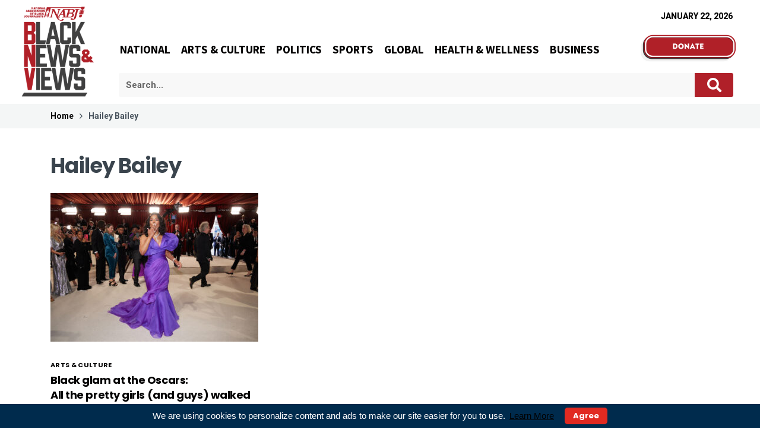

--- FILE ---
content_type: text/css
request_url: https://blacknewsandviews.com/wp-content/plugins/owm-weather/css/owmweather.min.css?ver=6.0.11
body_size: 1390
content:
div[id^='owm-weather']{position:relative;font-size:14px;margin:10px 0;padding:10px 20px;width:100%;line-height:1;display:inline-block;-webkit-box-sizing:border-box;-moz-box-sizing:border-box;box-sizing:border-box}.owmw-highlight{display:block;font-weight:bold}.owmw-small .owmw-now .owmw-location-name{font-size:14px}.owmw-medium .owmw-now .owmw-location-name{font-size:24px}.owmw-large .owmw-now .owmw-location-name{font-size:34px}.owmw-now .owmw-location-name{text-align:center}.owmw-now .owmw-main-symbol{text-align:center}.owmw-small .owmw-now .owmw-main-symbol svg{width:60px;height:60px}.owmw-medium .owmw-now .owmw-main-symbol svg{width:100px;height:100px}.owmw-large .owmw-now .owmw-main-symbol svg{width:200px;height:200px}.owmw-small .owmw-now .owmw-main-symbol.owmw-symbol-alt i,.owmw-small .owmw-now .owmw-main-symbol.owmw-symbol-alt div.owmw-symbol.climacon,.owmw-small .owmw-now .owmw-main-symbol.owmw-symbol-alt div.diw,.owmw-small .owmw-now .owmw-main-symbol.owmw-symbol-alt span.pe{font-size:60px}.owmw-medium .owmw-now .owmw-main-symbol.owmw-symbol-alt i,.owmw-medium .owmw-now .owmw-main-symbol.owmw-symbol-alt div.owmw-symbol.climacon,.owmw-medium .owmw-now .owmw-main-symbol.owmw-symbol-alt div.diw,.owmw-medium .owmw-now .owmw-main-symbol.owmw-symbol-alt span.pe{font-size:100px}.owmw-large .owmw-now .owmw-main-symbol.owmw-symbol-alt i,.owmw-large .owmw-now .owmw-main-symbol.owmw-symbol-alt div.owmw-symbol.climacon,.owmw-large .owmw-now .owmw-main-symbol.owmw-symbol-alt div.diw,.owmw-large .owmw-now .owmw-main-symbol.owmw-symbol-alt span.pe{font-size:200px}.owmw-small .owmw-now .owmw-main-symbol.owmw-symbol-alt div.owmw-symbol.iconvault{width:60px !important;height:60px !important;font-size:60px}.owmw-medium .owmw-now .owmw-main-symbol.owmw-symbol-alt div.owmw-symbol.iconvault{width:100px !important;height:100px !important;font-size:100px}.owmw-large .owmw-now .owmw-main-symbol.owmw-symbol-alt div.owmw-symbol.iconvault{width:200px !important;height:200px !important;font-size:200px}.owmw-small .owmw-now .owmw-main-symbol.owmw-symbol-alt img{font-size:60px;width:60px;height:60px}.owmw-medium .owmw-now .owmw-main-symbol.owmw-symbol-alt img{font-size:80px;width:80px;height:80px}.owmw-large .owmw-now .owmw-main-symbol.owmw-symbol-alt img{font-size:100px;width:100px;height:100px}.owmw-small .owmw-now .owmw-main-temperature,.owmw-small .owmw-now .owmw-main-temperature-celsius,.owmw-small .owmw-now .owmw-main-temperature-fahrenheit{font-size:14px}.owmw-medium .owmw-now .owmw-main-temperature,.owmw-medium .owmw-now .owmw-main-temperature-celsius,.owmw-medium .owmw-now .owmw-main-temperature-fahrenheit{font-size:24px}.owmw-large .owmw-now .owmw-main-temperature,.owmw-large .owmw-now .owmw-main-temperature-celsius,.owmw-large .owmw-now .owmw-main-temperature-fahrenheit{font-size:34px;margin:0}.owmw-now .owmw-main-temperature,.owmw-now .owmw-main-temperature-celsius,.owmw-now .owmw-main-temperature-fahrenheit{text-align:center}.owmw-short-condition{display:inline-block;font-size:16px;margin:5px 0;text-align:center;width:100%}.owmw-day,.owmw-sun-hours,.owmw-moon-hours,.owmw-main-feels-like,.owmw-main-feels-like-celsius,.owmw-main-feels-like-fahrenheit{text-align:center}.owmw-sun-hours svg,.owmw-moon-hours svg{width:28px;height:28px}.owmw-infos{width:100%;line-height:1.5}.owmw-infos .owmw-wind,.owmw-infos .owmw-humidity,.owmw-infos .owmw-dew-point,.owmw-infos .owmw-pressure,.owmw-infos .owmw-cloudiness,.owmw-infos .owmw-precipitation,.owmw-infos .owmw-visibility,.owmw-infos .owmw-uv-index{margin:10px 0;text-align:center}.owmw-infos svg{width:28px;height:28px}.owmw-today{margin-top:10px}.owmw-hours{border-bottom-style:solid;border-top-style:solid;border-width:1px;display:inline-block;margin-top:10px;margin-bottom:10px;text-align:center;width:100%}.owmw-hours .card,.owmw-forecast .card{background-color:inherit;border:0;margin:15px}.owmw-hours .card-body,.owmw-forecast .card-body{padding:.5rem}.owmw-hours .card-body svg,.owmw-forecast .card-body svg{height:32px;width:32px}.owmw-forecast.card-column .card{display:inline-block}.owmw-hours .owmw-symbol{position:relative}.owmw-hours .owmw-first,.owmw-hours .owmw-second,.owmw-hours .owmw-third,.owmw-hours .owmw-fourth,.owmw-hours .owmw-fifth,.owmw-hours .owmw-sixth,.owmw-hours .owmw-seventh,.owmw-hours .owmw-eighth,.owmw-hours .owmw-ninth,.owmw-hours .owmw-tenth,.owmw-hours .owmw-eleventh,.owmw-hours .owmw-twelfth,.owmw-hours .owmw-thirteenth,.owmw-hours .owmw-fourteenth,.owmw-hours .owmw-fifteenth,.owmw-hours .owmw-sixteenth,.owmw-hours .owmw-seventeenth,.owmw-hours .owmw-eighteenth,.owmw-hours .owmw-nineteenth,.owmw-hours .owmw-twentieth,.owmw-hours .owmw-twentyfirst,.owmw-hours .owmw-twentysecond,.owmw-hours .owmw-twentythird,.owmw-hours .owmw-twentyfourth,.owmw-hours .owmw-twentyfifth,.owmw-hours .owmw-twentysixth,.owmw-hours .owmw-twentyseventh,.owmw-hours .owmw-twentyeighth,.owmw-hours .owmw-twentyninth,.owmw-hours .owmw-thirtieth,.owmw-hours .owmw-thirtyfirst,.owmw-hours .owmw-thirtysecond,.owmw-hours .owmw-thirtythird,.owmw-hours .owmw-thirtyfourth,.owmw-hours .owmw-thirtyfifth,.owmw-hours .owmw-thirtysixth,.owmw-hours .owmw-thirtyseventh,.owmw-hours .owmw-thirtyeighth,.owmw-hours .owmw-thirtyninth,.owmw-hours .owmw-fortieth,.owmw-hours .owmw-fortyfirst,.owmw-hours .owmw-fortysecond,.owmw-hours .owmw-fortythird,.owmw-hours .owmw-fortyfourth,.owmw-hours .owmw-fortyfifth,.owmw-hours .owmw-fortysixth,.owmw-hours .owmw-fortyseventh,.owmw-hours .owmw-fortyeighth{display:inline-block;width:auto}.owmw-forecast{margin-bottom:10px}.owmw-forecast .col{margin-top:auto !important;margin-bottom:auto !important}.owmw-forecast .owmw-first,.owmw-forecast .owmw-second,.owmw-forecast .owmw-third,.owmw-forecast .owmw-fourth,.owmw-forecast .owmw-fifth,.owmw-forecast .owmw-sixth,.owmw-forecast .owmw-seventh,.owmw-forecast .owmw-eighth{text-align:center}div[id^='owmw-map-id']{width:100%;height:100%}div[id^='owmw-map-container']{height:300px;position:relative;width:100%;z-index:3}div[id^='owmw-map-container'] svg{width:auto;height:auto}.owmw-map,.owmw-chart-container,.owmw-table{padding-top:1rem !important;padding-bottom:1rem !important}.owmw-link-owm{float:left}.owmw-owm-link-last-update{margin-top:5px}.owmw-last-update{float:right}.owmw-link-owm,.owmw-last-update{font-size:12px}.owmw-sunrise,.owmw-sunset,.owmw-moonrise,.owmw-moonset{display:inline-block}.climacon-sunrise,.climacon-sunset,.climacon-moonrise,.climacon-moonset{height:32px;width:32px;margin-right:5px;margin-left:5px}.owmw-table td{vertical-align:middle !important;white-space:nowrap}.owmw-table .owmw-symbol{font-size:40px;margin-right:5px}.owmw-table svg{width:40px;height:40px;margin-left:5px}@media(max-width:767px){.climacon-sunrise,.climacon-sunset,.climacon-moonrise,.climacon-moonset{height:24px !important;width:24px !important}}img.owm-icon{min-height:50px !important;min-width:50px !important}.climacon{font-family:'Climacons-Font'}.iconvault{font-family:'iconvault'}.wi{font-family:'weathericons'}.diw{font-family:'dripicons'}.pe{font-family:'pe-icon-set-weather'}div.iconvault{position:relative;width:40px !important;height:40px !important}.owmw-hours .climacon,.owmw-forecast .climacon{font-size:40px}.owmw-hours .iconvault,.owmw-hours .diw,.owmw-hours .pe,.owmw-forecast .iconvault,.owmw-forecast .diw,.owmw-forecast .pe{font-size:32px}.owmw-hours .wi,.owmw-forecast .wi{font-size:28px}@media(max-width:767px){div.iconvault{position:relative;width:22px !important;height:22px !important}.owmw-hours .climacon,.owmw-forecast .climacon{font-size:28px}.owmw-hours .iconvault,.owmw-hours .diw,.owmw-hours .pe,.owmw-forecast .iconvault,.owmw-forecast .diw,.owmw-forecast .pe{font-size:22px}.owmw-hours .wi,.owmw-forecast .wi{font-size:20px}}i.wi,span.pe{line-height:1.5}.owmw-hours .diw{padding-bottom:5px}.owmw-hours .climacon{padding-top:5px;padding-bottom:5px}.climacon::before,.climacon::after,.wi::before,.wi::after,.diw::before,.diw::after,pe::before,pe::after,.iconvault::before,.iconvault::after{vertical-align:middle}.owmw-hours .iconvault .icon-sunny::after,.owmw-hours .iconvault .icon-moon::after,.owmw-hours .iconvault .icon-night::after,.owmw-hours .iconvault .icon-sun::after,.owmw-hours .iconvault .icon-cloud::after,.owmw-hours .iconvault .fullcloud::before,.owmw-hours .iconvault .basecloud::before,.owmw-hours .iconvault .windyraincloud::before,.owmw-hours .iconvault .windysnowcloud::before,.owmw-hours .iconvault .basethundercloud::before,.owmw-hours .iconvault .icon-thunder::before,.owmw-hours .iconvault .icon-drizzle::before,.owmw-hours .iconvault .icon-hail::before,.owmw-hours .iconvault .icon-showers::before,.owmw-hours .iconvault .icon-rainy::before,.owmw-hours .iconvault .icon-snowy::before,.owmw-hours .iconvault .icon-frosty::before,.owmw-hours .iconvault .icon-windy::before,.owmw-hours .iconvault .icon-windyrain::before,.owmw-hours .iconvault .icon-windysnow::before,.owmw-hours .iconvault .icon-sleet::before,.owmw-hours .iconvault .icon-mist::before{top:5px !important;left:5px !important}.font-weight-bold{font-weight:700 !important}

--- FILE ---
content_type: text/css
request_url: https://blacknewsandviews.com/wp-content/uploads/elementor/css/post-1304.css?ver=1725477810
body_size: 1445
content:
.elementor-1304 .elementor-element.elementor-element-329b41b:not(.elementor-motion-effects-element-type-background), .elementor-1304 .elementor-element.elementor-element-329b41b > .elementor-motion-effects-container > .elementor-motion-effects-layer{background-color:#FFFFFF;}.elementor-1304 .elementor-element.elementor-element-329b41b{transition:background 0.3s, border 0.3s, border-radius 0.3s, box-shadow 0.3s;padding:0px 0px 0px 0px;z-index:99;}.elementor-1304 .elementor-element.elementor-element-329b41b > .elementor-background-overlay{transition:background 0.3s, border-radius 0.3s, opacity 0.3s;}.elementor-bc-flex-widget .elementor-1304 .elementor-element.elementor-element-7a411af.elementor-column .elementor-widget-wrap{align-items:center;}.elementor-1304 .elementor-element.elementor-element-7a411af.elementor-column.elementor-element[data-element_type="column"] > .elementor-widget-wrap.elementor-element-populated{align-content:center;align-items:center;}.elementor-1304 .elementor-element.elementor-element-6b73b78{text-align:left;}.elementor-1304 .elementor-element.elementor-element-6b73b78 img{height:175px;object-fit:contain;}.elementor-1304 .elementor-element.elementor-element-6b73b78 > .elementor-widget-container{padding:0px 0px 0px 0px;}.elementor-bc-flex-widget .elementor-1304 .elementor-element.elementor-element-75acf39.elementor-column .elementor-widget-wrap{align-items:flex-start;}.elementor-1304 .elementor-element.elementor-element-75acf39.elementor-column.elementor-element[data-element_type="column"] > .elementor-widget-wrap.elementor-element-populated{align-content:flex-start;align-items:flex-start;}.elementor-1304 .elementor-element.elementor-element-75acf39 > .elementor-element-populated{margin:0px 0px 0px 0px;--e-column-margin-right:0px;--e-column-margin-left:0px;padding:0px 20px 0px 0px;}.elementor-1304 .elementor-element.elementor-element-e9217d9 > .elementor-widget-container{margin:0px 0px 5px 0px;padding:17px 26px 0px 0px;}.elementor-1304 .elementor-element.elementor-element-bf934ca img{width:100%;}.elementor-1304 .elementor-element.elementor-element-bf934ca{width:160px;max-width:160px;top:56px;}body:not(.rtl) .elementor-1304 .elementor-element.elementor-element-bf934ca{right:41.4px;}body.rtl .elementor-1304 .elementor-element.elementor-element-bf934ca{left:41.4px;}.elementor-1304 .elementor-element.elementor-element-4795f4a .elementor-menu-toggle{margin-left:auto;background-color:#EAEAEA;}.elementor-1304 .elementor-element.elementor-element-4795f4a .elementor-nav-menu .elementor-item{font-family:"Source Sans Pro", Sans-serif;font-size:1.5vw;font-weight:bold;text-transform:uppercase;text-decoration:none;}.elementor-1304 .elementor-element.elementor-element-4795f4a .elementor-nav-menu--main .elementor-item{color:#020101;fill:#020101;padding-left:9px;padding-right:9px;padding-top:10px;padding-bottom:10px;}.elementor-1304 .elementor-element.elementor-element-4795f4a .elementor-nav-menu--main:not(.e--pointer-framed) .elementor-item:before,
					.elementor-1304 .elementor-element.elementor-element-4795f4a .elementor-nav-menu--main:not(.e--pointer-framed) .elementor-item:after{background-color:#E3371A;}.elementor-1304 .elementor-element.elementor-element-4795f4a .e--pointer-framed .elementor-item:before,
					.elementor-1304 .elementor-element.elementor-element-4795f4a .e--pointer-framed .elementor-item:after{border-color:#E3371A;}.elementor-1304 .elementor-element.elementor-element-4795f4a .e--pointer-framed .elementor-item:before{border-width:1px;}.elementor-1304 .elementor-element.elementor-element-4795f4a .e--pointer-framed.e--animation-draw .elementor-item:before{border-width:0 0 1px 1px;}.elementor-1304 .elementor-element.elementor-element-4795f4a .e--pointer-framed.e--animation-draw .elementor-item:after{border-width:1px 1px 0 0;}.elementor-1304 .elementor-element.elementor-element-4795f4a .e--pointer-framed.e--animation-corners .elementor-item:before{border-width:1px 0 0 1px;}.elementor-1304 .elementor-element.elementor-element-4795f4a .e--pointer-framed.e--animation-corners .elementor-item:after{border-width:0 1px 1px 0;}.elementor-1304 .elementor-element.elementor-element-4795f4a .e--pointer-underline .elementor-item:after,
					 .elementor-1304 .elementor-element.elementor-element-4795f4a .e--pointer-overline .elementor-item:before,
					 .elementor-1304 .elementor-element.elementor-element-4795f4a .e--pointer-double-line .elementor-item:before,
					 .elementor-1304 .elementor-element.elementor-element-4795f4a .e--pointer-double-line .elementor-item:after{height:1px;}.elementor-1304 .elementor-element.elementor-element-4795f4a{--e-nav-menu-horizontal-menu-item-margin:calc( 0px / 2 );}.elementor-1304 .elementor-element.elementor-element-4795f4a .elementor-nav-menu--main:not(.elementor-nav-menu--layout-horizontal) .elementor-nav-menu > li:not(:last-child){margin-bottom:0px;}.elementor-1304 .elementor-element.elementor-element-4795f4a .elementor-nav-menu--dropdown a, .elementor-1304 .elementor-element.elementor-element-4795f4a .elementor-menu-toggle{color:#000000;}.elementor-1304 .elementor-element.elementor-element-4795f4a .elementor-nav-menu--dropdown a:hover,
					.elementor-1304 .elementor-element.elementor-element-4795f4a .elementor-nav-menu--dropdown a.elementor-item-active,
					.elementor-1304 .elementor-element.elementor-element-4795f4a .elementor-nav-menu--dropdown a.highlighted{background-color:#E3371A;}.elementor-1304 .elementor-element.elementor-element-4795f4a .elementor-nav-menu--dropdown .elementor-item, .elementor-1304 .elementor-element.elementor-element-4795f4a .elementor-nav-menu--dropdown  .elementor-sub-item{font-size:12px;}.elementor-1304 .elementor-element.elementor-element-4795f4a .elementor-nav-menu--main .elementor-nav-menu--dropdown, .elementor-1304 .elementor-element.elementor-element-4795f4a .elementor-nav-menu__container.elementor-nav-menu--dropdown{box-shadow:0px 0px 10px 0px rgba(0, 0, 0, 0.16);}.elementor-1304 .elementor-element.elementor-element-4795f4a div.elementor-menu-toggle{color:#0D0C0C;}.elementor-1304 .elementor-element.elementor-element-4795f4a div.elementor-menu-toggle svg{fill:#0D0C0C;}.elementor-1304 .elementor-element.elementor-element-4795f4a div.elementor-menu-toggle:hover{color:#FFFFFF;}.elementor-1304 .elementor-element.elementor-element-4795f4a div.elementor-menu-toggle:hover svg{fill:#FFFFFF;}.elementor-1304 .elementor-element.elementor-element-4795f4a .elementor-menu-toggle:hover{background-color:#000000;}.elementor-1304 .elementor-element.elementor-element-4795f4a > .elementor-widget-container{margin:0px 0px 0px 0px;padding:0px 5px 0px 0px;}.elementor-1304 .elementor-element.elementor-element-dc261b0 .elementor-search-form__container{min-height:36px;}.elementor-1304 .elementor-element.elementor-element-dc261b0 .elementor-search-form__submit{min-width:calc( 1.8 * 36px );background-color:#B02029;--e-search-form-submit-icon-size:24px;}body:not(.rtl) .elementor-1304 .elementor-element.elementor-element-dc261b0 .elementor-search-form__icon{padding-left:calc(36px / 3);}body.rtl .elementor-1304 .elementor-element.elementor-element-dc261b0 .elementor-search-form__icon{padding-right:calc(36px / 3);}.elementor-1304 .elementor-element.elementor-element-dc261b0 .elementor-search-form__input, .elementor-1304 .elementor-element.elementor-element-dc261b0.elementor-search-form--button-type-text .elementor-search-form__submit{padding-left:calc(36px / 3);padding-right:calc(36px / 3);}.elementor-1304 .elementor-element.elementor-element-dc261b0:not(.elementor-search-form--skin-full_screen) .elementor-search-form__container{background-color:#F8F8F8;border-color:#E3E3E3;border-width:0px 0px 0px 0px;border-radius:3px;}.elementor-1304 .elementor-element.elementor-element-dc261b0.elementor-search-form--skin-full_screen input[type="search"].elementor-search-form__input{background-color:#F8F8F8;border-color:#E3E3E3;border-width:0px 0px 0px 0px;border-radius:3px;}.elementor-1304 .elementor-element.elementor-element-dc261b0 > .elementor-widget-container{margin:0px 25px 0px 7px;}.elementor-1304 .elementor-element.elementor-element-dc261b0{width:100%;max-width:100%;}@media(max-width:1024px){.elementor-1304 .elementor-element.elementor-element-6b73b78{text-align:left;}.elementor-1304 .elementor-element.elementor-element-6b73b78 img{height:200px;}.elementor-1304 .elementor-element.elementor-element-e9217d9 > .elementor-widget-container{margin:0px 0px 20px 0px;padding:12px 0px 0px 0px;}.elementor-1304 .elementor-element.elementor-element-bf934ca{width:19%;max-width:19%;top:33px;}body:not(.rtl) .elementor-1304 .elementor-element.elementor-element-bf934ca{right:20.7px;}body.rtl .elementor-1304 .elementor-element.elementor-element-bf934ca{left:20.7px;}.elementor-1304 .elementor-element.elementor-element-4795f4a .elementor-nav-menu--dropdown .elementor-item, .elementor-1304 .elementor-element.elementor-element-4795f4a .elementor-nav-menu--dropdown  .elementor-sub-item{font-size:9px;}.elementor-1304 .elementor-element.elementor-element-4795f4a .elementor-nav-menu--main > .elementor-nav-menu > li > .elementor-nav-menu--dropdown, .elementor-1304 .elementor-element.elementor-element-4795f4a .elementor-nav-menu__container.elementor-nav-menu--dropdown{margin-top:100px !important;}.elementor-1304 .elementor-element.elementor-element-4795f4a > .elementor-widget-container{margin:0px 0px 16px 0px;}.elementor-1304 .elementor-element.elementor-element-dc261b0 > .elementor-widget-container{margin:0px 0px 0px 0px;padding:0px 0px 0px 0px;}}@media(max-width:767px){.elementor-1304 .elementor-element.elementor-element-12afc94{margin-top:0px;margin-bottom:0px;padding:5px 0px 5px 0px;}.elementor-1304 .elementor-element.elementor-element-afb17cc{width:50%;}.elementor-1304 .elementor-element.elementor-element-afb17cc.elementor-column > .elementor-widget-wrap{justify-content:flex-start;}.elementor-1304 .elementor-element.elementor-element-afb17cc > .elementor-element-populated{padding:0px 0px 0px 15px;}.elementor-1304 .elementor-element.elementor-element-6b73b78{text-align:left;}.elementor-1304 .elementor-element.elementor-element-6b73b78 img{height:200px;}.elementor-1304 .elementor-element.elementor-element-75acf39{width:50%;}.elementor-1304 .elementor-element.elementor-element-75acf39 > .elementor-element-populated{margin:0px 0px 0px 0px;--e-column-margin-right:0px;--e-column-margin-left:0px;padding:0px 15px 0px 0px;}.elementor-1304 .elementor-element.elementor-element-e9217d9 > .elementor-widget-container{margin:0px 0px 26px 0px;}.elementor-1304 .elementor-element.elementor-element-bf934ca{width:125px;max-width:125px;top:36px;}body:not(.rtl) .elementor-1304 .elementor-element.elementor-element-bf934ca{right:15px;}body.rtl .elementor-1304 .elementor-element.elementor-element-bf934ca{left:15px;}.elementor-1304 .elementor-element.elementor-element-4795f4a .elementor-nav-menu .elementor-item{font-size:1.75px;}.elementor-1304 .elementor-element.elementor-element-4795f4a .e--pointer-framed .elementor-item:before{border-width:2px;}.elementor-1304 .elementor-element.elementor-element-4795f4a .e--pointer-framed.e--animation-draw .elementor-item:before{border-width:0 0 2px 2px;}.elementor-1304 .elementor-element.elementor-element-4795f4a .e--pointer-framed.e--animation-draw .elementor-item:after{border-width:2px 2px 0 0;}.elementor-1304 .elementor-element.elementor-element-4795f4a .e--pointer-framed.e--animation-corners .elementor-item:before{border-width:2px 0 0 2px;}.elementor-1304 .elementor-element.elementor-element-4795f4a .e--pointer-framed.e--animation-corners .elementor-item:after{border-width:0 2px 2px 0;}.elementor-1304 .elementor-element.elementor-element-4795f4a .e--pointer-underline .elementor-item:after,
					 .elementor-1304 .elementor-element.elementor-element-4795f4a .e--pointer-overline .elementor-item:before,
					 .elementor-1304 .elementor-element.elementor-element-4795f4a .e--pointer-double-line .elementor-item:before,
					 .elementor-1304 .elementor-element.elementor-element-4795f4a .e--pointer-double-line .elementor-item:after{height:2px;}.elementor-1304 .elementor-element.elementor-element-4795f4a{--e-nav-menu-horizontal-menu-item-margin:calc( 0px / 2 );--nav-menu-icon-size:27px;}.elementor-1304 .elementor-element.elementor-element-4795f4a .elementor-nav-menu--main:not(.elementor-nav-menu--layout-horizontal) .elementor-nav-menu > li:not(:last-child){margin-bottom:0px;}.elementor-1304 .elementor-element.elementor-element-4795f4a .elementor-nav-menu--dropdown .elementor-item, .elementor-1304 .elementor-element.elementor-element-4795f4a .elementor-nav-menu--dropdown  .elementor-sub-item{font-size:14px;}.elementor-1304 .elementor-element.elementor-element-4795f4a .elementor-nav-menu--main > .elementor-nav-menu > li > .elementor-nav-menu--dropdown, .elementor-1304 .elementor-element.elementor-element-4795f4a .elementor-nav-menu__container.elementor-nav-menu--dropdown{margin-top:90px !important;}.elementor-1304 .elementor-element.elementor-element-4795f4a .elementor-menu-toggle{border-radius:0px;}.elementor-1304 .elementor-element.elementor-element-4795f4a > .elementor-widget-container{margin:0px 0px 8px 0px;}}@media(min-width:768px){.elementor-1304 .elementor-element.elementor-element-7a411af{width:58.133%;}.elementor-1304 .elementor-element.elementor-element-15a7ba7{width:41.867%;}.elementor-1304 .elementor-element.elementor-element-afb17cc{width:15.042%;}.elementor-1304 .elementor-element.elementor-element-75acf39{width:84.958%;}}@media(max-width:1024px) and (min-width:768px){.elementor-1304 .elementor-element.elementor-element-afb17cc{width:20%;}.elementor-1304 .elementor-element.elementor-element-75acf39{width:80%;}}/* Start custom CSS for column, class: .elementor-element-afb17cc */.sidebar .wp-block-latest-posts{
    display: none!important;
}/* End custom CSS */
/* Start custom CSS for shortcode, class: .elementor-element-e9217d9 */.elementor-1304 .elementor-element.elementor-element-e9217d9{
    text-align: right;
    padding-right:0;
    text-transform: uppercase;
    font-weight: 800;
    color: black;
    font-size: 14px;
}/* End custom CSS */

--- FILE ---
content_type: text/css
request_url: https://blacknewsandviews.com/wp-content/uploads/elementor/css/post-1316.css?ver=1725477810
body_size: 601
content:
.elementor-1316 .elementor-element.elementor-element-fa68f97:not(.elementor-motion-effects-element-type-background), .elementor-1316 .elementor-element.elementor-element-fa68f97 > .elementor-motion-effects-container > .elementor-motion-effects-layer{background-color:#000000;}.elementor-1316 .elementor-element.elementor-element-fa68f97{transition:background 0.3s, border 0.3s, border-radius 0.3s, box-shadow 0.3s;padding:65px 0px 65px 0px;}.elementor-1316 .elementor-element.elementor-element-fa68f97 > .elementor-background-overlay{transition:background 0.3s, border-radius 0.3s, opacity 0.3s;}.elementor-1316 .elementor-element.elementor-element-441abdf .elementor-heading-title{color:#FFFFFF;font-size:18px;}.elementor-1316 .elementor-element.elementor-element-3cb8e89 .elementor-heading-title{color:#FFFFFF;font-size:18px;}.elementor-1316 .elementor-element.elementor-element-549a67f .elementor-repeater-item-d64f5df.elementor-social-icon{background-color:#E20079;}.elementor-1316 .elementor-element.elementor-element-549a67f{--grid-template-columns:repeat(0, auto);--icon-size:19px;--grid-column-gap:5px;--grid-row-gap:0px;}.elementor-1316 .elementor-element.elementor-element-549a67f .elementor-widget-container{text-align:left;}.elementor-1316 .elementor-element.elementor-element-35069d0 .elementor-heading-title{color:#FFFFFF;font-size:18px;}.elementor-1316 .elementor-element.elementor-element-dcffd75 .elementor-heading-title{color:#FFFFFF;font-size:18px;}.elementor-1316 .elementor-element.elementor-element-f4eaacb .elementor-heading-title{color:#FFFFFF;font-size:18px;}.elementor-1316 .elementor-element.elementor-element-401046f .elementor-heading-title{color:#FFFFFF;font-size:18px;}.elementor-1316 .elementor-element.elementor-element-a41e64c .elementor-nav-menu--main .elementor-item{color:#FFFFFF;fill:#FFFFFF;padding-top:5px;padding-bottom:5px;}.elementor-1316 .elementor-element.elementor-element-a41e64c{--e-nav-menu-horizontal-menu-item-margin:calc( 0px / 2 );}.elementor-1316 .elementor-element.elementor-element-a41e64c .elementor-nav-menu--main:not(.elementor-nav-menu--layout-horizontal) .elementor-nav-menu > li:not(:last-child){margin-bottom:0px;}.elementor-1316 .elementor-element.elementor-element-f1c3897:not(.elementor-motion-effects-element-type-background), .elementor-1316 .elementor-element.elementor-element-f1c3897 > .elementor-motion-effects-container > .elementor-motion-effects-layer{background-color:#0C0C0C;}.elementor-1316 .elementor-element.elementor-element-f1c3897{transition:background 0.3s, border 0.3s, border-radius 0.3s, box-shadow 0.3s;}.elementor-1316 .elementor-element.elementor-element-f1c3897 > .elementor-background-overlay{transition:background 0.3s, border-radius 0.3s, opacity 0.3s;}.elementor-1316 .elementor-element.elementor-element-333dd93{text-align:center;}.elementor-1316 .elementor-element.elementor-element-333dd93 .elementor-heading-title{color:#E9E5E5;font-family:"Source Sans Pro", Sans-serif;font-size:12px;text-transform:uppercase;letter-spacing:0.5px;}.elementor-1316 .elementor-element.elementor-element-1e9faf4:not(.elementor-motion-effects-element-type-background), .elementor-1316 .elementor-element.elementor-element-1e9faf4 > .elementor-motion-effects-container > .elementor-motion-effects-layer{background-color:#FFFFFF;}.elementor-1316 .elementor-element.elementor-element-1e9faf4{transition:background 0.3s, border 0.3s, border-radius 0.3s, box-shadow 0.3s;}.elementor-1316 .elementor-element.elementor-element-1e9faf4 > .elementor-background-overlay{transition:background 0.3s, border-radius 0.3s, opacity 0.3s;}.elementor-bc-flex-widget .elementor-1316 .elementor-element.elementor-element-e21fdba.elementor-column .elementor-widget-wrap{align-items:center;}.elementor-1316 .elementor-element.elementor-element-e21fdba.elementor-column.elementor-element[data-element_type="column"] > .elementor-widget-wrap.elementor-element-populated{align-content:center;align-items:center;}.elementor-1316 .elementor-element.elementor-element-e21fdba:not(.elementor-motion-effects-element-type-background) > .elementor-widget-wrap, .elementor-1316 .elementor-element.elementor-element-e21fdba > .elementor-widget-wrap > .elementor-motion-effects-container > .elementor-motion-effects-layer{background-color:#FFFFFF;}.elementor-1316 .elementor-element.elementor-element-e21fdba > .elementor-element-populated{transition:background 0.3s, border 0.3s, border-radius 0.3s, box-shadow 0.3s;}.elementor-1316 .elementor-element.elementor-element-e21fdba > .elementor-element-populated > .elementor-background-overlay{transition:background 0.3s, border-radius 0.3s, opacity 0.3s;}@media(max-width:767px){.elementor-1316 .elementor-element.elementor-element-a41e64c .elementor-nav-menu--main .elementor-item{padding-left:0px;padding-right:0px;}}/* Start custom CSS for wp-widget-ctct_form, class: .elementor-element-28e7b1b */.elementor-1316 .elementor-element.elementor-element-28e7b1b {
    color:white!important;
}/* End custom CSS */

--- FILE ---
content_type: text/javascript
request_url: https://blacknewsandviews.com/wp-content/plugins/owm-weather/js/owm-weather-ajax.js?ver=6.0.11
body_size: 530
content:
jQuery(document).ready(function($){
	function usePosition(position) {
	    window.latitude = position.coords.latitude;
	    window.longitude = position.coords.longitude;
	    owmw_get_my_weather(position.coords.latitude, position.coords.longitude);
	}

	function useIP(err) {
	    console.warn('ERROR(' + err.code + '): ' + err.message);
	    owmw_get_my_weather(0, 0);
	}

	var owm_weather_id = document.getElementsByClassName('owm-weather-id');
	var use_geo_location = false;
        for(var i = 0; i < owm_weather_id.length; i++) {
		if (jQuery(owm_weather_id[i]).data("geo_location")) {
			use_geo_location = true;
		}
	}

	if (use_geo_location && navigator.geolocation) {
	    navigator.geolocation.getCurrentPosition(usePosition, useIP);
	} else {
	    owmw_get_my_weather(0, 0);
	}
});

function owmw_get_my_weather(latitude, longitude) {
	var owm_weather_id = document.getElementsByClassName('owm-weather-id');
	for(var i = 0; i < owm_weather_id.length; i++) {
		jQuery.ajax({
			url : owmwAjax.owmw_url,
			method : 'POST',
			data : {
				action: 'owmw_get_my_weather',
				counter: i,
				owmw_params : jQuery(owm_weather_id[i]).data(),
				_ajax_nonce: owmwAjax.owmw_nonce,
				latitude: latitude,
				longitude: longitude,
			},
			dataType: 'json',
			timeout: 20000,
			success : function( xhr ) {
				jQuery('#' + xhr.data.weather).html(xhr.data.html);
			},
			error: function(xhr, status, error){
				if (xhr.responseJSON !== undefined) {
					var data = xhr.responseJSON.data;
					jQuery('#' + data.weather).append(data.html);
				} else {
					var errorMessage = xhr.status + ': ' + xhr.statusText;
					console.log('OWMW Error - ' + errorMessage);
				}
			},
		});
	}
}


function owmw_refresh_weather(id) {
	var owm_weather_id = jQuery("#"+id).closest(".owm-weather-id");
	jQuery.ajax({
                url : owmwAjax.owmw_url,
                method : 'POST',
                data : {
                        action: 'owmw_get_my_weather',
                        counter: 1, /*bugbug*/
                        owmw_params : jQuery(owm_weather_id).data(),
                        _ajax_nonce: owmwAjax.owmw_nonce,
			latitude: window.latitude,
			longitude: window.longitude,
                },
                dataType: 'json',
                timeout: 20000,
                success : function( xhr ) {
                        jQuery('#' + xhr.data.weather).html(xhr.data.html);
                },
                error: function(xhr, status, error){
                        if (xhr.responseJSON !== undefined) {
				var data = xhr.responseJSON.data;
				jQuery('#' + data.weather).append(data.html);
                        } else {
                                var errorMessage = xhr.status + ': ' + xhr.statusText;
                                console.log('OWMW Error - ' + errorMessage);
                        }
                },
        });
}
